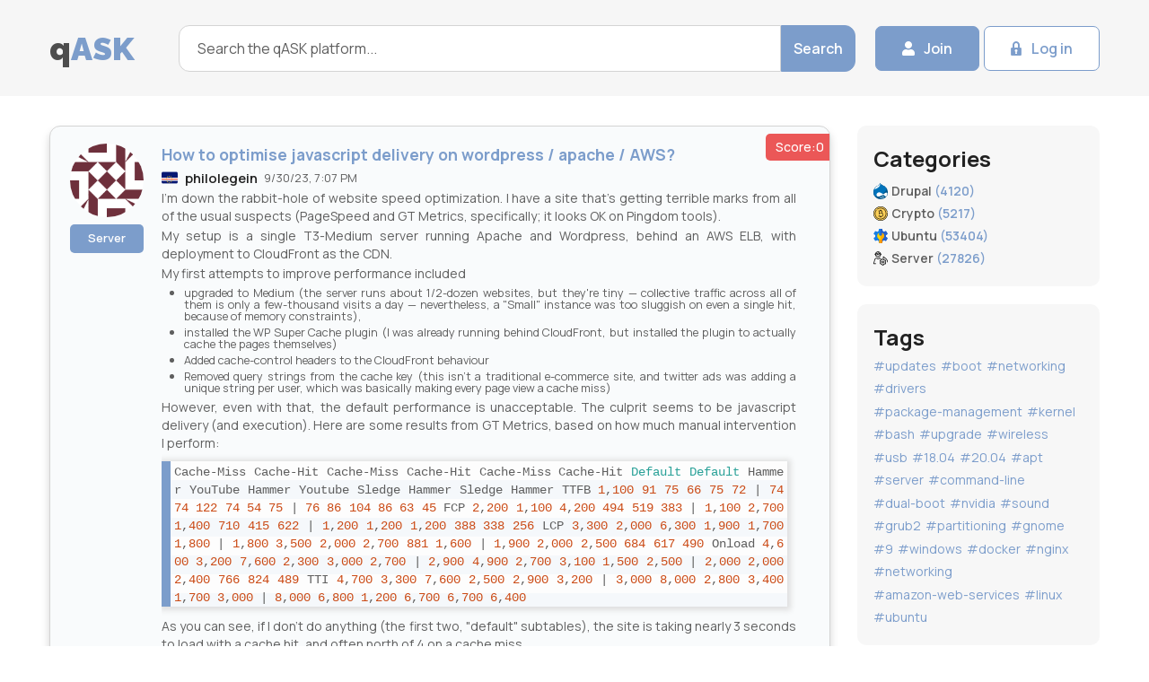

--- FILE ---
content_type: text/html; charset=UTF-8
request_url: https://qask.org/server/2023/09/30/how-to-optimise-javascript-delivery-on-wordpress-apache-aws
body_size: 9059
content:
<!DOCTYPE html>
<html lang="en">
<head>
<title>How to optimise javascript delivery on wordpress / apache / AWS?</title>
	<meta charset="UTF-8">
	<meta name="format-detection" content="telephone=no">
	<meta http-equiv="X-UA-Compatible" content="IE=edge">
	<meta name="viewport" content="width=device-width, initial-scale=1.0">
	<meta name="description" content="I&amp;#039;m down the rabbit-hole of website speed optimization. I have a site that&amp;#039;s getting terrible marks from all of the usual suspects (PageSpeed and GT -">
	<meta name="twitter:card" content="summary_large_image">
	<meta name="twitter:site" content="@qaskorg">
	<meta name="twitter:title" content="How to optimise javascript delivery on wordpress / apache / AWS?">
	<meta name="twitter:description" content="I&amp;#039;m down the rabbit-hole of website speed optimization. I have a site that&amp;#039;s getting terrible marks from all of the usual suspects (PageSpeed and GT -">
	<meta name="twitter:image" content="https://qask.org/img/qask-og2.png">
    <meta property="og:url" content="https://qask.org/server/2023/09/30/how-to-optimise-javascript-delivery-on-wordpress-apache-aws">
	<meta property="og:site_name" content="qask.org"/>
    <meta property="og:locale" content="en_US">
    <meta property="og:title" content="How to optimise javascript delivery on wordpress / apache / AWS?">
    <meta property="og:image" content="https://qask.org/img/qask-og2.png">
	<meta property="og:image:width" content="1280">
	<meta property="og:image:height" content="720">
	<meta property="og:description" content="I&amp;#039;m down the rabbit-hole of website speed optimization. I have a site that&amp;#039;s getting terrible marks from all of the usual suspects (PageSpeed and GT -">
	<link rel="canonical" href="https://qask.org/server/2023/09/30/how-to-optimise-javascript-delivery-on-wordpress-apache-aws">
	<link rel="stylesheet" href="/css/libs/simplebar.min.css">
	<link rel="stylesheet" href="/css/reset.min.css">
	<link rel="stylesheet" href="/css/style.css">
	<link rel="stylesheet" href="/css/my.css">
	<link rel="alternate" hreflang="en" href="https://qask.org/server/2023/09/30/how-to-optimise-javascript-delivery-on-wordpress-apache-aws" />
    <link rel="alternate" hreflang="th" href="https://th.qask.org/server/2023/09/30/วิธีเพิ่มประสิทธิภาพการจัดส่งจาวาสคริปต์บน-wordpress-apache-aws" />
    <link rel="alternate" hreflang="ro" href="https://ro.qask.org/server/2023/09/30/cum-sa-optimizati-livrarea-javascript-pe-wordpress-apache-aws" />
    <link rel="alternate" hreflang="ru" href="https://ru.qask.org/server/2023/09/30/как-оптимизировать-доставку-javascript-на-wordpress-apache-aws" />
    <link rel="alternate" hreflang="vi" href="https://vn.qask.org/server/2023/09/30/lam-cach-nao-de-toi-uu-hoa-viec-phan-phoi-javascript-tren-wordpress-apache-aws" />
    <script src="//cdn.jsdelivr.net/gh/highlightjs/cdn-release@11.6.0/build/highlight.min.js"></script>
<script>hljs.highlightAll();</script>
</head>
<body>
	<div class="wrapper">
		<header class="header">
			<div class="header__container">
				<div class="header__logo logo">
				<a href="/">q</a><span>ASK</span>
				</div>
				<div class="header__search search">
					<form action="/search" class="search__form">
						<input type="text" name="query" class="search__form-input" placeholder="Search the qASK platform..." required="" minlength="1" >
						<button type="submit" class="search__form-btn btn btn-blue">Search</button>
					</form>
				</div>
				<div class="header__actions">
								         <a href="/register" class="header__actions-btn btn btn-blue icon-user">Join</a>
         <a href="/login" class="header__actions-btn btn btn-white icon-lock">Log in</a>
         						</div>
			</div>
		</header>
		<main class="page">
			<div class="page__container page__container_col">
				<div class="page__questions questions" >
					<div class="questions__body" >
						<div class="questions__items">							<div class="questions__item question starter">
								<div class="question__score">
									Score:0
								</div>
								<div class="question__body">
									<div class="question__body-thumb">
								    	<img src="/avatars/server/494645" alt="philolegein avatar">
    																	<a href="/server" class="question__footer-category question__footer-category_main question__footer-category_block"
										data-parent=".question" data-da=".question__body-info, 575.98">Server</a>
									</div>
									<div class="question__body-content">
																			<h1>
										How to optimise javascript delivery on wordpress / apache / AWS?
										</h1>
																			<div class="question__body-info" data-parent=".question"
											data-da=".question__body, 575.98">
											<div class="question__body-country">
																							<img src="/img/flag/cv.svg" alt="cv flag">
																							</div>
											<div class="question__body-nickname">
																							<a href="/user/server/494645">philolegein</a>
																						</div>
											<time datetime="2023-09-30 19:07" class="question__body-time">
												9/30/23, 7:07 PM
											</time>
											<div class="clear_mobile"></div>
										</div>
										<div class="question__body-answer">
											
<p>I'm down the rabbit-hole of website speed optimization. I have a site that's getting terrible marks from all of the usual suspects (PageSpeed and GT Metrics, specifically; it looks OK on Pingdom tools).</p>
<p>My setup is a single T3-Medium server running Apache and Wordpress, behind an AWS ELB, with deployment to CloudFront as the CDN.</p>
<p>My first attempts to improve performance included</p>
<ul>
<li>upgraded to Medium (the server runs about 1/2-dozen websites, but they're tiny — collective traffic across all of them is only a few-thousand visits a day — nevertheless, a "Small" instance was too sluggish on even a single hit, because of memory constraints),</li>
<li>installed the WP Super Cache plugin (I was already running behind CloudFront, but installed the plugin to actually cache the pages themselves)</li>
<li>Added cache-control headers to the CloudFront behaviour</li>
<li>Removed query strings from the cache key (this isn't a traditional e-commerce site, and twitter ads was adding a unique string per user, which was basically making every page view a cache miss)</li>
</ul>
<p>However, even with that, the default performance is unacceptable. The culprit seems to be javascript delivery (and execution). Here are some results from GT Metrics, based on how much manual intervention I perform:</p>
<pre><code>            Cache-Miss                Cache-Hit                 Cache-Miss                 Cache-Hit               Cache-Miss               Cache-Hit
            Default                   Default                   Hammer YouTube             Hammer Youtube          Sledge Hammer            Sledge Hammer
TTFB        1,100     91     75          66     75     72   |      74     74    122           74     54     75  |     76     86    104         86     63     45
FCP         2,200  1,100  4,200         494    519    383   |   1,100  2,700  1,400          710    415    622  |  1,200  1,200  1,200        388    338    256
LCP         3,300  2,000  6,300       1,900  1,700  1,800   |   1,800  3,500  2,000        2,700    881  1,600  |  1,900  2,000  2,500        684    617    490
Onload      4,600  3,200  7,600       2,300  3,000  2,700   |   2,900  4,900  2,700        3,100  1,500  2,500  |  2,000  2,000  2,400        766    824    489
TTI         4,700  3,300  7,600       2,500  2,900  3,200   |   3,000  8,000  2,800        3,400  1,700  3,000  |  8,000  6,800  1,200      6,700  6,700  6,400
</code></pre>
<p>As you can see, if I don't do anything (the first two, "default" subtables), the site is taking nearly 3 seconds to load with a cache hit, and often north of 4 on a cache miss.</p>
<p>This is really the root of the question. <strong>What should I do from here?</strong> I'll describe what I'm now doing, below, but I don't believe what I'm about to describe is standard practice on the Internet, and clearly the Internet isn't, in general, suffering from this kind of performance.</p>
<h2>Applying A Sledge Hammer</h2>
<p>I'm not sure which of those metrics matter most from a user-experience perspective, but I suspect in my case it's LCP and onload (I can imagine for some websites it's TTI, but in my case there's nothing to do above the fold, so the old First CPU Idle metric would have been great, if Lighthouse were still reporting it).</p>
<p>What I'm doing now is what I have in the "Sledge Hammer" section of the table.  I wrote a script that strips out all non-essential javascript src tags, and only puts them back after either 5 seconds or first user interaction. You can see the results. Even on a cache miss, the site is loading in around 2 seconds, and on a cache hit, it's well under 1 second (we can ignore the TTI number, because that's my 5 second delay, and isn't affecting above-the-fold appearance or interactivity).</p>
<p>OK, the site is "working", but really, not only does it seem like one shouldn't need to do this in the abstract, but also there's some javascript I'd really love to have working from the beginning.</p>
<p>Digging in, the problems all seem to be third-party JavaScript (i.e., stuff that isn't / can't be on my CDN). Some of this is just egregious, and I can deal with it internally (e.g., I can tell the marketing people, "Only use HotJar when you really need to, then turn it off — it adds a full second to page-load time"). But some of it is just "Internet standard" — Stripe and Google analytics are each adding ~500ms between load time and run time.</p>
<p>I can continue to fine-tune my sledgehammer, as Tim suggested in the comments, but this still doesn't feel right. There has to be something I'm missing in terms of this set-up and (particularly third-party) JavaScript.</p>


										</div>
									</div>
								</div>
								<div class="question__footer short onquestion">
									<div class="users__stats-body">
										<div class="users__stats-ico ico-comment">
										19										</div>
										<div class="users__stats-ico ico-show">
							0 + 0
										</div>
									</div>
									
			    					<div>
			<a href="/tags/server/performance" class="question__footer-category">performance</a>
						</div>
						<div>
			<a href="/tags/server/web-server" class="question__footer-category">web-server</a>
						</div>
						<div>
			<a href="/tags/server/wordpress" class="question__footer-category">wordpress</a>
						</div>
						<div>
			<a href="/tags/server/amazon-web-services" class="question__footer-category">amazon-web-services</a>
						</div>
					    
						
								</div>
							</div>	
						
							
			
			 							<div class="questions__item question">
								<div class="question__body">
									<div class="question__body-thumb">
								    	<img src="/avatars/server/306795" alt="Tim avatar">
    																</div>
									<div class="question__body-content">
										
										<div class="question__body-info" data-parent=".question"
											data-da=".question__body, 575.98">
											<div class="question__body-country">
																								<img src="/img/flag/gp.svg" alt="gp flag">
																							</div>
											<div class="question__body-nickname">
											 
													<a href="/user/server/306795">Tim</a>
																						</div>
											<time datetime="2023-09-30 08:28" class="question__body-time">
												9/30/23, 8:28 AM
											</time>
										</div>
										<div class="question__body-answer">
									Reading your update, the whole 5 second delay thing is really unusual. You can download js hosted anywhere and put it on your server / CDN if you want to. Suggest you try my idea, as you haven&#039;t given us enough information to really help you out. If you really want help post the URL.
										</div>
									</div>
								</div>
								<div class="question__footer short answer">
									<div class="users__stats-body">
										<div class="users__stats-item _likes">
											0
										</div>

									</div>
									<a href="#" class="question__footer-category question__footer-category_main">Reply</a>
								</div>
							</div>	
							
			    							<div class="questions__item question">
								<div class="question__body">
									<div class="question__body-thumb">
								    	<img src="/avatars/server/494645" alt="philolegein avatar">
    																</div>
									<div class="question__body-content">
										
										<div class="question__body-info" data-parent=".question"
											data-da=".question__body, 575.98">
											<div class="question__body-country">
																								<img src="/img/flag/cv.svg" alt="cv flag">
																							</div>
											<div class="question__body-nickname">
											 
													<a href="/user/server/494645">philolegein</a>
																						</div>
											<time datetime="2023-09-30 09:38" class="question__body-time">
												9/30/23, 9:38 AM
											</time>
										</div>
										<div class="question__body-answer">
									@Tim, I can&#039;t find the post where I got the original idea for the delay, but I think the idea was, &quot;Wait a long time to start loading, but do it sooner if the user scrolls/clicks/etc..&quot;. However, I have taken your suggestion and turned the delay down to 650ms, based on the data I put in the revision. You can see the page in question here: [link](https://www.chrisrichardson.info/lp/prague-b/)
										</div>
									</div>
								</div>
								<div class="question__footer short answer">
									<div class="users__stats-body">
										<div class="users__stats-item _likes">
											0
										</div>

									</div>
									<a href="#" class="question__footer-category question__footer-category_main">Reply</a>
								</div>
							</div>	
							
			    							<div class="questions__item question">
								<div class="question__body">
									<div class="question__body-thumb">
								    	<img src="/avatars/server/306795" alt="Tim avatar">
    																</div>
									<div class="question__body-content">
										
										<div class="question__body-info" data-parent=".question"
											data-da=".question__body, 575.98">
											<div class="question__body-country">
																								<img src="/img/flag/gp.svg" alt="gp flag">
																							</div>
											<div class="question__body-nickname">
											 
													<a href="/user/server/306795">Tim</a>
																						</div>
											<time datetime="2023-09-30 10:00" class="question__body-time">
												9/30/23, 10:00 AM
											</time>
										</div>
										<div class="question__body-answer">
									First load took a few seconds for me in New Zealand, second and later loads were very, very fast so the CDN is working. Web Page Test says it&#039;s fine. https://www.webpagetest.org/result/220531_BiDcPJ_7TB/  . GTMetrix is a bit slow first load https://gtmetrix.com/reports/www.chrisrichardson.info/8JdbxgoE/ but once it&#039;s cached on the CDN node near the testing site it&#039;s super fast https://gtmetrix.com/reports/www.chrisrichardson.info/4jXER8rm/  . So I think first load is your problem. I don&#039;t think this is an infrastructure problem. Variation is likely due to geography. I&#039;d lose the delay entirely
										</div>
									</div>
								</div>
								<div class="question__footer short answer">
									<div class="users__stats-body">
										<div class="users__stats-item _likes">
											0
										</div>

									</div>
									<a href="#" class="question__footer-category question__footer-category_main">Reply</a>
								</div>
							</div>	
							
			    							<div class="questions__item question">
								<div class="question__body">
									<div class="question__body-thumb">
								    	<img src="/avatars/server/306795" alt="Tim avatar">
    																</div>
									<div class="question__body-content">
										
										<div class="question__body-info" data-parent=".question"
											data-da=".question__body, 575.98">
											<div class="question__body-country">
																								<img src="/img/flag/gp.svg" alt="gp flag">
																							</div>
											<div class="question__body-nickname">
											 
													<a href="/user/server/306795">Tim</a>
																						</div>
											<time datetime="2023-09-30 20:02" class="question__body-time">
												9/30/23, 8:02 PM
											</time>
										</div>
										<div class="question__body-answer">
									I would remove the five second JS loading delay and make sure caching headers for the static resources (js / jpg / etc) are set so they can be cached by CloudFront.
										</div>
									</div>
								</div>
								<div class="question__footer short answer">
									<div class="users__stats-body">
										<div class="users__stats-item _likes">
											0
										</div>

									</div>
									<a href="#" class="question__footer-category question__footer-category_main">Reply</a>
								</div>
							</div>	
							
			    				



<div class="questions__item question" style="background-color:gainsboro;">
								<div class="question__body">
									<div class="question__body-thumb">
							
    	<img src="/img/no-avatar.png" alt="">
		
									</div>
									<div class="question__body-content">
										
										<div class="question__body-info" data-parent=".question"
											data-da=".question__body, 575.98">
											<div class="question__body-country">
											
												<img src="/img/flag/th.svg" alt="ธงชาติไทย">
											
											</div>
											<div class="question__body-nickname">
										
													<a href="/user//">Elon Musk</a>
											
											</div>
										
										</div>
										<div class="question__body-answer">
									I sit in a Tesla and translated this thread with Ai:<br><br>
																		<div>
									EN: <a href="//qask.org/server/2023/09/30/how-to-optimise-javascript-delivery-on-wordpress-apache-aws">How to optimise javascript delivery on wordpress / apache / AWS?</a><br>
									</div>
																		<div>
									TH: <a href="//th.qask.org/server/2023/09/30/วิธีเพิ่มประสิทธิภาพการจัดส่งจาวาสคริปต์บน-wordpress-apache-aws">วิธีเพิ่มประสิทธิภาพการจัดส่งจาวาสคริปต์บน wordpress / apache / AWS</a><br>
									</div>
																		<div>
									RO: <a href="//ro.qask.org/server/2023/09/30/cum-sa-optimizati-livrarea-javascript-pe-wordpress-apache-aws">Cum să optimizați livrarea javascript pe wordpress / apache / AWS?</a><br>
									</div>
																		<div>
									RU: <a href="//ru.qask.org/server/2023/09/30/как-оптимизировать-доставку-javascript-на-wordpress-apache-aws">Как оптимизировать доставку javascript на wordpress/apache/AWS?</a><br>
									</div>
																		<div>
									VI: <a href="//vn.qask.org/server/2023/09/30/lam-cach-nao-de-toi-uu-hoa-viec-phan-phoi-javascript-tren-wordpress-apache-aws">Làm cách nào để tối ưu hóa việc phân phối javascript trên wordpress/apache/AWS?</a><br>
									</div>
									 
										</div>
									</div>
								</div>
								<div class="question__footer short answer">
									
								</div>
							</div>		




<div class="questions__item question">
								<div class="question__body">
								
									
											
								<a href="https://mangohost.net/" target="_blank"><img src="https://mangohost.net/img/hosted-by-mangohost.jpg" alt="mangohost"/></a>

										
								</div>
							</div>		



				
</div>
</div>
	 <article class="questions__article">
						<h3 class="questions__article-title title">
							Post an answer
						</h3>
						<div class="questions__article-body">
							<p class="questions__article-text">

							</p>
						</div>
					<form action="" class="form form__answer" method="post" enctype="multipart/form-data">
						<div class="form__column">
							
							<textarea name="message" class="form__column-item form__textarea"
								placeholder="Text..."></textarea>
						</div>
						<div class="form__column">
													<input type="text" class="form__column-item form__input" name="text"
								placeholder="Your name (Nick)">
							<input type="email" class="form__column-item form__input" name="email"
								placeholder="E-mail">
													<button type="submit" class="form__btn btn btn-blue">Post</button>
						</div>
						<div class="form__column">
							<label><input type="checkbox" class="form__column-item form__input" name="checkbox" required> I have read and agree to the <a target="_blank" href="/privacy-policy">Privacy Policy</a> of this site</label>
						</div>
						
					</form>
						<div class="questions__article-body">
							<p class="questions__article-text">
								Most people don’t grasp that asking a lot of questions unlocks learning and improves interpersonal bonding. In Alison’s studies, for example, though people could accurately recall how many questions had been asked in their conversations, they didn’t intuit the link between questions and liking. Across four studies, in which participants were engaged in conversations themselves or read transcripts of others’ conversations, people tended not to realize that question asking would influence—or had influenced—the level of amity between the conversationalists.
							</p>
						</div>
					</article>
				</div>	
<aside class="page__aside aside">

					<div class="aside__item aside__categories">
						<div class="aside__categories-title title">
							Categories
						</div>
						<ul class="aside__categories-list">
														<li class="aside__categories-item">
								<a href="/drupal" class="aside__categories-link svg ico-drupal ">
									<span class="aside__categories-name">
										Drupal 
									</span>
									<span class="aside__categories-quantity">
										(4120)
									</span>
								</a>
							</li> 							<li class="aside__categories-item">
								<a href="/crypto" class="aside__categories-link svg ico-crypto ">
									<span class="aside__categories-name">
										Crypto 
									</span>
									<span class="aside__categories-quantity">
										(5217)
									</span>
								</a>
							</li> 							<li class="aside__categories-item">
								<a href="/ubuntu" class="aside__categories-link svg ico-ubuntu ">
									<span class="aside__categories-name">
										Ubuntu 
									</span>
									<span class="aside__categories-quantity">
										(53404)
									</span>
								</a>
							</li> 							<li class="aside__categories-item">
								<a href="/server" class="aside__categories-link svg ico-server ">
									<span class="aside__categories-name">
										Server 
									</span>
									<span class="aside__categories-quantity">
										(27826)
									</span>
								</a>
							</li> 						</ul>
					</div>
					
					
					
					
					
					
					
					
		
					
					
					
					
					<div class="aside__item aside__tags">
						<div class="aside__tags-title title">
							Tags
						</div>
						<div class="aside__tags-body">
														<a href="/tags/ubuntu/updates" class="aside__tags-item tag">#updates</a>
														<a href="/tags/ubuntu/boot" class="aside__tags-item tag">#boot</a>
														<a href="/tags/ubuntu/networking" class="aside__tags-item tag">#networking</a>
														<a href="/tags/ubuntu/drivers" class="aside__tags-item tag">#drivers</a>
														<a href="/tags/ubuntu/package-management" class="aside__tags-item tag">#package-management</a>
														<a href="/tags/ubuntu/kernel" class="aside__tags-item tag">#kernel</a>
														<a href="/tags/ubuntu/bash" class="aside__tags-item tag">#bash</a>
														<a href="/tags/ubuntu/upgrade" class="aside__tags-item tag">#upgrade</a>
														<a href="/tags/ubuntu/wireless" class="aside__tags-item tag">#wireless</a>
														<a href="/tags/ubuntu/usb" class="aside__tags-item tag">#usb</a>
														<a href="/tags/ubuntu/18-04" class="aside__tags-item tag">#18.04</a>
														<a href="/tags/ubuntu/20-04" class="aside__tags-item tag">#20.04</a>
														<a href="/tags/ubuntu/apt" class="aside__tags-item tag">#apt</a>
														<a href="/tags/ubuntu/server" class="aside__tags-item tag">#server</a>
														<a href="/tags/ubuntu/command-line" class="aside__tags-item tag">#command-line</a>
														<a href="/tags/ubuntu/dual-boot" class="aside__tags-item tag">#dual-boot</a>
														<a href="/tags/ubuntu/nvidia" class="aside__tags-item tag">#nvidia</a>
														<a href="/tags/ubuntu/sound" class="aside__tags-item tag">#sound</a>
														<a href="/tags/ubuntu/grub2" class="aside__tags-item tag">#grub2</a>
														<a href="/tags/ubuntu/partitioning" class="aside__tags-item tag">#partitioning</a>
														<a href="/tags/ubuntu/gnome" class="aside__tags-item tag">#gnome</a>
														<a href="/tags/drupal/9" class="aside__tags-item tag">#9</a>
														<a href="/tags/server/windows" class="aside__tags-item tag">#windows</a>
														<a href="/tags/server/docker" class="aside__tags-item tag">#docker</a>
														<a href="/tags/server/nginx" class="aside__tags-item tag">#nginx</a>
														<a href="/tags/server/networking" class="aside__tags-item tag">#networking</a>
														<a href="/tags/server/amazon-web-services" class="aside__tags-item tag">#amazon-web-services</a>
														<a href="/tags/server/linux" class="aside__tags-item tag">#linux</a>
														<a href="/tags/server/ubuntu" class="aside__tags-item tag">#ubuntu</a>
													</div>

					</div>
					<form action="#" class="aside__item aside__form form">
						<div class="form__title title">
							Ask Question
						</div>
						<div class="form__subtitle">
							And get up!
						</div>
						<div class="form__column">
							<div class="form__column-item select">
								<select>
									<option value="caption">Select Category</option>
																		<option value="Drupal">Drupal</option>
																		<option value="Crypto">Crypto</option>
																		<option value="Ubuntu">Ubuntu</option>
																		<option value="Server">Server</option>
																	</select>
							</div>
							<textarea name="message" class="form__column-item form__textarea"
								placeholder="Text..."></textarea>
							<input type="email" class="form__column-item form__input" name="email"
								placeholder="E-mail address*">
						</div>
						<button type="submit" class="form__btn btn btn-blue btn-mw">Ask</button>
					</form>
<!--					<div class="aside__item aside__banner">
						<img src="/img/banner.png" alt="banner">
					</div>
					
					-->
	<div class="aside__item aside__lastest">
						<div class="aside__lastest-title title">
							Latest answers
						</div>
						<ul class="aside__lastest-list">
													<li class="aside__lastest-item">
								<p class="aside__lastest-answer">
									
								<img src="/img/flag/in.svg" alt="in flag"> <span>gatorback</span> got an answer for 	
								</p>
								<a href="/ubuntu/2024/09/03/diagnosing-troubleshooting-smb-mount" class="aside__lastest-question">
									Diagnosing / Troubleshooting SMB mount
								</a>
								<time datetime="2024-09-03 02:23" class="aside__lastest-time">
									9/3/24, 2:23 AM
								</time>
							</li>
													<li class="aside__lastest-item">
								<p class="aside__lastest-answer">
									
								<img src="/img/flag/in.svg" alt="in flag"> <span>gatorback</span> got an answer for 	
								</p>
								<a href="/ubuntu/2024/09/02/what-is-the-terminlogy-for-moving-snapping-windows" class="aside__lastest-question">
									What is the terminlogy for moving (&quot;snapping&quot;) windows?
								</a>
								<time datetime="2024-09-03 01:01" class="aside__lastest-time">
									9/3/24, 1:01 AM
								</time>
							</li>
													<li class="aside__lastest-item">
								<p class="aside__lastest-answer">
									
								<img src="/img/flag/cn.svg" alt="cn flag"> <span>Lucianbuntu</span> got an answer for 	
								</p>
								<a href="/ubuntu/2023/01/22/lenovo-ideapad-3-battery-charging-limit-for-beginners" class="aside__lastest-question">
									Lenovo Ideapad 3 battery charging limit (for beginners)
								</a>
								<time datetime="2024-09-02 17:32" class="aside__lastest-time">
									9/2/24, 5:32 PM
								</time>
							</li>
													<li class="aside__lastest-item">
								<p class="aside__lastest-answer">
									
								<img src="/img/flag/za.svg" alt="za flag"> <span>Ermia Keighobadi</span> got an answer for 	
								</p>
								<a href="/ubuntu/2024/09/01/how-to-increase-the-speed-of-mouse-keys" class="aside__lastest-question">
									How to increase the speed of mouse keys?
								</a>
								<time datetime="2024-09-02 15:47" class="aside__lastest-time">
									9/2/24, 3:47 PM
								</time>
							</li>
													<li class="aside__lastest-item">
								<p class="aside__lastest-answer">
									
								<img src="/img/flag/br.svg" alt="br flag"> <span>Sébastien</span> got an answer for 	
								</p>
								<a href="/server/2024/09/01/what-is-the-setup-webflow-or-wordpress-use-to-host-other-people-content-under-their-own-domain" class="aside__lastest-question">
									What is the setup webflow or wordpress use to host other people content under their own domain?
								</a>
								<time datetime="2024-09-02 15:22" class="aside__lastest-time">
									9/2/24, 3:22 PM
								</time>
							</li>
													<li class="aside__lastest-item">
								<p class="aside__lastest-answer">
									
								<img src="/img/flag/in.svg" alt="in flag"> <span>Maarten Bodewes</span> got an answer for 	
								</p>
								<a href="/crypto/2024/09/01/why-does-ecies-use-key-encapsulation-does-it" class="aside__lastest-question">
									Why does ECIES use &quot;Key Encapsulation&quot;? Does it?
								</a>
								<time datetime="2024-09-02 13:23" class="aside__lastest-time">
									9/2/24, 1:23 PM
								</time>
							</li>
													<li class="aside__lastest-item">
								<p class="aside__lastest-answer">
									
								<img src="/img/flag/cn.svg" alt="cn flag"> <span>Sun Bear</span> got an answer for 	
								</p>
								<a href="/ubuntu/2024/09/02/software-update-programs---which-to-keep-and-which-to-remove" class="aside__lastest-question">
									Software update programs - which to keep and which to remove?
								</a>
								<time datetime="2024-09-02 12:12" class="aside__lastest-time">
									9/2/24, 12:12 PM
								</time>
							</li>
												</ul>
					</div>


</aside>

					</div>
		</main>
		<footer class="footer">
			<div class="footer__container">
				<div class="footer__column">
					<div class="footer__logo logo">
						q<span>ASK</span>
					</div>
					<ul class="footer__list">
						<li class="footer__list-item">
							<a href="#" class="footer__list-link">
								Ask question
							</a>
						</li>
						<li class="footer__list-item">
							<a href="#" class="footer__list-link">
								Help
							</a>
						</li>
					</ul>
				</div>
				<div class="footer__column">
					<div class="footer__column-title">
						Categories
					</div>
					<ul class="footer__list">
											<li class="footer__list-item"><a href="/drupal" class="footer__list-link">Drupal (4120)</a></li>
											<li class="footer__list-item"><a href="/crypto" class="footer__list-link">Crypto (5217)</a></li>
											<li class="footer__list-item"><a href="/ubuntu" class="footer__list-link">Ubuntu (53404)</a></li>
											<li class="footer__list-item"><a href="/server" class="footer__list-link">Server (27826)</a></li>
										</ul>
				</div>
				<div class="footer__column">
					<div class="footer__column-title">
						Info
					</div>
					<ul class="footer__list">
						<li class="footer__list-item"><a href="/privacy-policy" class="footer__list-link">Privacy Policy</a></li>
						<li class="footer__list-item"><a href="#" class="footer__list-link">Purpose of the site</a></li>
						<li class="footer__list-item"><a href="#" class="footer__list-link">Contact Us</a></li>
						<li class="footer__list-item"><a href="/about" class="footer__list-link">About Us</a></li>
					</ul>
				</div>
				<div class="footer__column">
					<div class="footer__column-title">
						Contacts
					</div>
					<ul class="footer__socials">
						<li class="footer__socials-item">
							<a target="_blank" href="https://www.facebook.com/qask.org" class="footer__socials-link icon-facebook"></a>
						</li>
						<li class="footer__socials-item">
							<a href="" class="footer__socials-link icon-twitter"></a>
						</li>
						<li class="footer__socials-item">
							<a href="" class="footer__socials-link icon-google"></a>
						</li>
						<li class="footer__socials-item">
							<a href="" class="footer__socials-link icon-linkedin"></a>
						</li>
					</ul>
					<div class="footer__copy">
						2023 &copy; qASK.org
					</div>
				</div>
			</div>
		</footer>
	</div>
	<script src="/js/libs/simplebar.min.js"></script>
	<script src="/js/app.js"></script>
<script>
  var _paq = window._paq = window._paq || [];
  _paq.push(['trackPageView']);
  _paq.push(['enableLinkTracking']);
  (function() {
    var u="https://mt.mangohost.net/";
    _paq.push(['setTrackerUrl', u+'matomo.php']);
    _paq.push(['setSiteId', '4']);
    var d=document, g=d.createElement('script'), s=d.getElementsByTagName('script')[0];
    g.async=true; g.src=u+'matomo.js'; s.parentNode.insertBefore(g,s);
  })();
</script>
</body>
</html>


--- FILE ---
content_type: text/css
request_url: https://qask.org/css/style.css
body_size: 38216
content:
@import url(https://fonts.googleapis.com/css?family=Manrope:regular,500,600,700&display=swap);

@import url(https://fonts.googleapis.com/css?family=Raleway:900&display=swap);

@font-face {
  font-family: icons;
  font-display: swap;
  src: url("../fonts/icons.woff") format("woff"), url("../fonts/icons.woff2#icons") format("woff2");
  font-weight: 400;
  font-style: normal;
}

@font-face {
  font-family: "icons";
  font-display: swap;
  src: url("../fonts/icons.woff") format("woff"), url("../fonts/icons.woff2#icons") format("woff2");
  font-weight: normal;
  font-style: normal;
}

@font-face {
  font-family: ico;
  font-display: swap;
  src: url("../fonts/ico.woff") format("woff"), url("../fonts/ico.svg") format("svg");
  font-weight: 400;
  font-style: normal;
}

@font-face {
  font-family: "ico";
  font-display: swap;
  src: url("../fonts/ico.woff") format("woff"), url("../fonts/ico.svg#ico") format("svg");
  font-weight: normal;
  font-style: normal;
}

.users__stats-item::before,
.select__selected::before,
[class^=icon-]:before,
[class*=" icon-"]:before {
  font-family: "icons";
  font-style: normal;
  font-weight: normal;
  font-variant: normal;
  text-transform: none;
  line-height: 1;
  -webkit-font-smoothing: antialiased;
  -moz-osx-font-smoothing: grayscale;
}

[class^=ico-]:before,
[class*=" ico-"]:before {
  font-family: "ico";
  font-style: normal;
  font-weight: normal;
  font-variant: normal;
  text-transform: none;
  line-height: 1;
  -webkit-font-smoothing: antialiased;
  -moz-osx-font-smoothing: grayscale;
}

[class^=icon-]:before,
[class*=" icon-"]:before,
[class^=ico-]:before,
[class*=" ico-"]:before {
  display: block;
}

.icon-like:before,
.users__stats-item:before {
  content: "\e907";
}

.icon-lock:before {
  content: "\e908";
}

.ico-comment:before {
  content: "\e990";
}

.ico-show:before {
  content: "\e991";
}


.ico-tech:before {
  content: "\e910";
}

.icon-user:before {
  content: "\e909";
}

.icon-arrow:before,
.select__selected:before {
  content: "\e900";
}

.icon-lv:before {
  content: "\e901";
}

.icon-slack:before {
  content: "\e902";
}

.icon-facebook:before {
  content: "\e903";
}

.icon-twitter:before {
  content: "\e904";
}

.icon-google:before {
  content: "\e905";
}

.icon-linkedin:before {
  content: "\e906";
}


body {
  font-family: "Manrope", sans-serif;
  color: #5f5f5f;
}

body.lock {
  overflow: hidden;
}

pre, code  {white-space: normal; word-break: break-all; max-width:100%; margin-top: 0.1428571429em;  font-size: 0.875rem;  line-height: 1.4285714286;}

.wrapper {
  position: relative;
  width: 100%;
  min-height: 100%;
  display: -webkit-box;
  display: -ms-flexbox;
  display: flex;
  -webkit-box-orient: vertical;
  -webkit-box-direction: normal;
  -ms-flex-direction: column;
  flex-direction: column;
}

[class*=__container] {
  max-width: 1170px;
  margin: 0 auto;
  padding-left: 0.9375rem;
  padding-right: 0.9375rem;
  -webkit-box-sizing: content-box;
  box-sizing: content-box;
}

.select {
  -webkit-transition: all 0.3s ease 0s;
  -o-transition: all 0.3s ease 0s;
  transition: all 0.3s ease 0s;
  position: relative;
  font-size: 0.9375rem;
  line-height: 1.6;
}

.select select {
  display: none;
}

.select__selected {
  display: -webkit-box;
  display: -ms-flexbox;
  display: flex;
  -webkit-box-pack: justify;
  -ms-flex-pack: justify;
  justify-content: space-between;
  -webkit-box-align: center;
  -ms-flex-align: center;
  align-items: center;
  cursor: pointer;
  width: 100%;
  background: #ffffff;
  border: 1px solid #d5d5d5;
  border-radius: 7px;
  padding: 0.8em 1.0666666667em;
}

.select__selected::before {
  -webkit-transition: -webkit-transform 0.3s ease 0s;
  transition: -webkit-transform 0.3s ease 0s;
  -o-transition: transform 0.3s ease 0s;
  transition: transform 0.3s ease 0s;
  transition: transform 0.3s ease 0s, -webkit-transform 0.3s ease 0s;
  -webkit-box-ordinal-group: 2;
  -ms-flex-order: 1;
  order: 1;
}

.select__selected._open::before {
  -webkit-transform: rotate(-180deg);
  -ms-transform: rotate(-180deg);
  transform: rotate(-180deg);
}

.select__items {
  position: absolute;
  left: 0;
  top: calc(100% + 2px);
  width: 100%;
  z-index: 1;
  background: #ffffff;
  border: 1px solid #d5d5d5;
  border-radius: 7px;
  max-height: 8.75rem;
  -webkit-transition: all 0.3s ease 0s;
  -o-transition: all 0.3s ease 0s;
  transition: all 0.3s ease 0s;
  opacity: 1;
  visibility: 0;
}

.select__items._hide {
  opacity: 0;
  visibility: hidden;
}

.select__option {
  padding: 0.3333333333em;
  cursor: pointer;
  border-radius: 7px;
}

.select__option._selected {
  background: #7c9dcb;
  color: #fff;
}

.search {
  -webkit-box-flex: 1;
  -ms-flex: 1 1 100%;
  flex: 1 1 100%;
  -webkit-box-ordinal-group: 2;
  -ms-flex-order: 1;
  order: 1;
  margin: 0.5625em 0em 0em 0em;
}

.search__form {
  width: 100%;
  display: -webkit-box;
  display: -ms-flexbox;
  display: flex;
  border-radius: 12px;
}

.search__form-input {
  width: 100%;
  -webkit-transition: all 0.3s ease 0s;
  -o-transition: all 0.3s ease 0s;
  transition: all 0.3s ease 0s;
  border: 1px solid #d4d4d4;
  border-collapse: collapse;
  background: #fff;
  border-radius: 12px 0 0 12px;
  line-height: 1.5;
  padding: 0.8125em;
  color: #5f5f5f;
  caret-color: #7c9dcb;
}

.search__form-input::-webkit-input-placeholder {
  color: currentColor;
  font-size: inherit;
  font-weight: inherit;
}

.search__form-input:-moz-placeholder {
  color: currentColor;
  font-size: inherit;
  font-weight: inherit;
}

.search__form-input::-moz-placeholder {
  color: currentColor;
  font-size: inherit;
  font-weight: inherit;
}

.search__form-input:-ms-input-placeholder {
  color: currentColor;
  font-size: inherit;
  font-weight: inherit;
}

.search__form-input:focus {
  border: 1px solid #7c9dcb;
}

.search__form-btn.btn {
  border: 1px solid #d4d4d4;
  border-radius: 0 12px 12px 0;
  padding-left: 0.8125em;
  padding-right: 0.8125em;
}

.navigation__list {
  display: -webkit-box;
  display: -ms-flexbox;
  display: flex;
  -ms-flex-wrap: wrap;
  flex-wrap: wrap;
}

.navigation__list-item {
  margin-top: 0.3125em;
  color: #8b8b8b;
  line-height: 1.5;
  margin-top: 1.0625em;
}

.navigation__list-item:not(:last-child) {
  margin-right: 0.3125em;
  display: -webkit-box;
  display: -ms-flexbox;
  display: flex;
  -webkit-box-orient: horizontal;
  -webkit-box-direction: reverse;
  -ms-flex-direction: row-reverse;
  flex-direction: row-reverse;
  -webkit-box-align: center;
  -ms-flex-align: center;
  align-items: center;
}

.navigation__list-item:not(:last-child)::before {
  content: "/";
  margin-left: 0.3125em;
}

.navigation__list-link:not(.active) {
  -webkit-transition: color 0.3s ease 0s;
  -o-transition: color 0.3s ease 0s;
  transition: color 0.3s ease 0s;
}

.pagination {
  display: -webkit-box;
  display: -ms-flexbox;
  display: flex;
  -webkit-box-pack: center;
  -ms-flex-pack: center;
  justify-content: center;
  -webkit-box-align: center;
  -ms-flex-align: center;
  align-items: center;
}

.pagination__link {
  display: inline-block;
  font-size: 0.9375rem;
  line-height: 1.5333333333;
  color: #212121;
  padding: 0 0.6em;
}

.pagination__link.active {
  font-weight: 700;
  color: #7c9dcb;
}

.pagination__link-left {
  margin-right: 0.9375em;
}

.pagination__link-left ::before {
  -webkit-transform: rotate(90deg);
  -ms-transform: rotate(90deg);
  transform: rotate(90deg);
}

.pagination__link-right {
  margin-left: 0.9375em;
}

.pagination__link-right ::before {
  -webkit-transform: rotate(-90deg);
  -ms-transform: rotate(-90deg);
  transform: rotate(-90deg);
}

.title {
  font-size: 1.5rem;
  font-weight: 700;
  line-height: 1.3333333333;
  color: #212121;
}

.logo {
  font: 900 1.875rem/1.2777777778 Raleway;
}

.logo span {
  color: #7c9dcb;
}

.score {
  display: inline-block;
  text-align: center;
  background: #eb5757;
  border-radius: 5px;
  color: #fff;
  font-size: 0.875rem;
  font-weight: 500;
  line-height: 1.4285714286;
  padding: 0.3571428571em 0.4285714286em 0.3571428571em 0.7857142857em;
}

::-webkit-scrollbar {
  width: 8px;
}

::-webkit-scrollbar-track {
  background: #fff;
}

::-webkit-scrollbar-thumb {
  background: #7c9dcb;
  border-radius: 4px;
}

.hidden {
  position: absolute;
  clip: rect(0 0 0 0);
  width: 1px;
  height: 1px;
  margin: -1px;
}

.form__subtitle {
  color: #212121;
  font-size: 0.9375rem;
  font-weight: 400;
  line-height: 1.6;
}

.form__answer {
	margin-top: 30px;
	margin-bottom: 30px;
}

.form__column {
  margin-top: 0.75em;
}

.form__column-item:not(:last-child) {
  margin-bottom: 0.625em;
}

.form__textarea {
  resize: none;
  overflow: auto;
  width: 100%;
  -webkit-transition: all 0.3s ease 0s;
  -o-transition: all 0.3s ease 0s;
  transition: all 0.3s ease 0s;
  caret-color: #7c9dcb;
  border: 1px solid #d4d4d4;
  background: #ffffff;
  border-radius: 7px;
  padding: 0.8em 1.0666666667em;
  font-size: 0.9375rem;
  line-height: 1.6;
  height: 9.125rem;
}

.form__textarea:focus {
  border: 1px solid #7c9dcb;
}

.form__answer textarea {
	height: 15.125rem;
}

.form__btn {
  margin-top: 0.625em;
}

.form__input {
  -o-text-overflow: ellipsis;
  text-overflow: ellipsis;
  width: 100%;
  -webkit-transition: all 0.3s ease 0s;
  -o-transition: all 0.3s ease 0s;
  transition: all 0.3s ease 0s;
  caret-color: #7c9dcb;
  border: 1px solid #d4d4d4;
  background: #ffffff;
  border-radius: 7px;
  padding: 0.8em 1.0666666667em;
  font-size: 0.9375rem;
  line-height: 1.6;
}

.form__input::-webkit-input-placeholder {
 
  font-size: inherit;
  font-weight: inherit;
}

.form__input:-moz-placeholder {
  
  font-size: inherit;
  font-weight: inherit;
}

.form__input::-moz-placeholder {
  
  font-size: inherit;
  font-weight: inherit;
}

.form__input:-ms-input-placeholder {
  color: currentColor;
  font-size: inherit;
  font-weight: inherit;
}

.form__input:focus {
  border: 1px solid #7c9dcb;
}

	.form__answer .form__column {
    display: flex;
    justify-content: space-between;
    flex-wrap: wrap;
	}



.form__answer input[type=checkbox], .form__answer input[type=radio] {width: auto; margin-right: 4px;}

.form__answer input, .form__answer button {
	margin-left: 10px;
}

.form__answer input[type=text], .form__answer input[type=email], .form__answer button {
	margin-bottom: 0.625em;
	width: 100%;
	margin-left: 0;
}

.form__answer input:first-child {
	margin-left: 0;
}

.form__answer .form__column {
	display: flex;
	justify-content: space-between;
}

.form__answer .form__btn {
	margin-top: 0;
}

.btn {
  display: -webkit-inline-box;
  display: -ms-inline-flexbox;
  display: inline-flex;
  -webkit-box-pack: center;
  -ms-flex-pack: center;
  justify-content: center;
  -webkit-box-align: center;
  -ms-flex-align: center;
  align-items: center;
  -webkit-transition: all 0.3s ease 0s;
  -o-transition: all 0.3s ease 0s;
  transition: all 0.3s ease 0s;
  -webkit-user-select: none;
  -moz-user-select: none;
  -ms-user-select: none;
  user-select: none;
  white-space: nowrap;
  padding: 0.75em 1.8125em;
  border-radius: 7px;
  font-weight: 600;
  line-height: 1.5;
}

.btn.btn-blue {
  border: 1px solid #7c9dcb;
  background: #7c9dcb;
  color: #fff;
}

.btn.btn-white {
  border: 1px solid #7c9dcb;
  background: #fff;
  color: #7c9dcb;
}

.btn:active {
  -webkit-transform: scale(0.975);
  -ms-transform: scale(0.975);
  transform: scale(0.975);
}

.btn:disabled {
  border: 1px solid #8c8c8c;
  background: #8c8c8c;
  cursor: default;
}

.btn.btn-mw {
  width: 100%;
  padding-left: 0em;
  padding-right: 0em;
}

.header {
  background: #f6f6f6;
  padding: 0.75em 0em 0.8125em 0em;
}

.header__container {
  display: -webkit-box;
  display: -ms-flexbox;
  display: flex;
  -webkit-box-align: center;
  -ms-flex-align: center;
  align-items: center;
  -ms-flex-wrap: wrap;
  flex-wrap: wrap;
}

.header__logo {
  color: #4d4d4d;
  margin-right: auto;
}

.header__actions {
  display: -webkit-box;
  display: -ms-flexbox;
  display: flex;
}

.header__actions-btn::before {
  display: none;
}

.footer {
  padding: 1.6875em 0em 2.625em 0em;
  background: #333333;
  color: #fff;
}

.footer__container {
  display: -webkit-box;
  display: -ms-flexbox;
  display: flex;
  -webkit-box-orient: vertical;
  -webkit-box-direction: normal;
  -ms-flex-direction: column;
  flex-direction: column;
  -webkit-box-align: center;
  -ms-flex-align: center;
  align-items: center;
  text-align: center;
}

.footer__column {
  display: -webkit-box;
  display: -ms-flexbox;
  display: flex;
  -webkit-box-orient: vertical;
  -webkit-box-direction: normal;
  -ms-flex-direction: column;
  flex-direction: column;
}

.footer__column:not(:last-child) {
  margin: 0em 0em 1.25em 0rem;
}

.footer__list {
  margin-top: 1.6666666667em;
  font-size: 0.9375rem;
  line-height: 1.3333333333;
}

.footer__list-item:not(:last-child) {
  margin-bottom: 0.6666666667em;
}

.footer__list-link {
  -webkit-transition: color 0.3s ease 0s;
  -o-transition: color 0.3s ease 0s;
  transition: color 0.3s ease 0s;
}

.footer__column-title {
  padding-top: 0.5882352941em;
  font-size: 1.0625rem;
  font-weight: 700;
  line-height: 1.7647058824;
}

.footer__socials {
  margin-top: 1.5625em;
  margin-bottom: 0.8125em;
  display: -webkit-box;
  display: -ms-flexbox;
  display: flex;
}

.footer__socials-item:not(:last-child) {
  margin-right: 0.375em;
}

.footer__socials-link {
  width: 2.25rem;
  height: 2.25rem;
  display: -webkit-box;
  display: -ms-flexbox;
  display: flex;
  -webkit-box-pack: center;
  -ms-flex-pack: center;
  justify-content: center;
  -webkit-box-align: center;
  -ms-flex-align: center;
  align-items: center;
  background: rgba(14, 14, 14, 0.4);
  color: #fff;
  border-radius: 50%;
  -webkit-transition: all 0.3s ease 0s;
  -o-transition: all 0.3s ease 0s;
  transition: all 0.3s ease 0s;
}

.footer__socials-link::before {
  font-size: 0.875rem;
}

.footer__copy {
  margin-top: auto;
}

.page {
  padding: 2.0625em 0em 3.625em 0em;
  -webkit-box-flex: 1;
  -ms-flex: 1 1 auto;
  flex: 1 1 auto;
}

.page__container {
  display: -ms-grid;
  display: grid;
  gap: 1.5rem;
}

.page__content {
  -webkit-box-ordinal-group: 0;
  -ms-flex-order: -1;
  order: -1;
}

.aside__item:not(:last-child) {
  margin-bottom: 1.25em;
}

.aside__form {
  background: #f7f7f7;
  border-radius: 10px;
  padding: 1.3125em 1.125em;
}

.aside__banner {
  height: 210px;
}

.aside__banner img {
  width: 100%;
  height: 100%;
  -o-object-fit: cover;
  object-fit: cover;
  border-radius: 10px;
}

.aside__lastest {
  background: #f7f7f7;
  border-radius: 10px;
  padding: 1.3125em 1.125em 0.9375em;
}

.aside__lastest-list {
  margin-top: 0.5em;
}

.aside__lastest-item {
  display: -webkit-box;
  display: -ms-flexbox;
  display: flex;
  -webkit-box-orient: vertical;
  -webkit-box-direction: normal;
  -ms-flex-direction: column;
  flex-direction: column;
}

.aside__lastest-item:not(:last-child) {
  margin-bottom: 0.5em;
  padding-bottom: 0.6875em;
  border-bottom: 1px solid #dcdcdc;
}

.aside__lastest-answer {
  font-size: 0.875rem;
  line-height: 1.4285714286;
}

.aside__lastest-question {
  margin-top: 0.2em;
  font-size: 0.9375rem;
  font-weight: 700;
  line-height: 1.3333333333;
  color: #7c9dcb;
  -webkit-transition: color 0.3s ease 0s;
  -o-transition: color 0.3s ease 0s;
  transition: color 0.3s ease 0s;
}

.aside__lastest-time {
  margin-top: 0.5em;
  font-size: 0.75rem;
  line-height: 1.6666666667;
}

.aside__categories {
  background: #f7f7f7;
  border-radius: 10px;
  padding: 1.3125em 1.125em;
}

.aside__categories-list {
  margin-top: 0.625em;
}

.aside__categories-item {
  display: -webkit-box;
  display: -ms-flexbox;
  display: flex;
  -webkit-box-align: center;
  -ms-flex-align: center;
  align-items: center;
  font-size: 0.875rem;
  font-weight: 600;
  line-height: 1.4285714286;
}

.aside__categories-item._green::before {
  color: #219653;
}

.aside__categories-item._blue::before {
  color: #487fd1;
}

.aside__categories-item._yellow::before {
  color: #fbcf32;
}

.aside__categories-item::before {
  margin-right: 0.3571428571em;
}

.aside__categories-item:not(:last-child) {
  margin-bottom: 0.3571428571em;
}

.aside__categories-link {
  -webkit-transition: color 0.3s ease 0s;
  -o-transition: color 0.3s ease 0s;
  transition: color 0.3s ease 0s;
}

.aside__categories-link.svg {padding-left: 20px;}
.aside__categories-link.svg.ico-ubuntu {background: url(../img/ubuntu-svgrepo-com.svg) no-repeat left center; background-size: 16px;}
.aside__categories-link.svg.ico-crypto {background: url(../img/crypto-svgrepo-com.svg) no-repeat left center; background-size: 16px;}
.aside__categories-link.svg.ico-drupal {background: url(../img/drupal-svgrepo-com.svg) no-repeat left center; background-size: 16px;}
.aside__categories-link.svg.ico-server {background: url(../img/server-svgrepo-com.svg) no-repeat left center; background-size: 16px;}

aside svg {max-width: 16px; margin-top: 1px; margin-left: -20px; position: absolute;}

.aside__categories-quantity {
  color: #7c9dcb;
}

.aside__tags {
  background: #f7f7f7;
  border-radius: 10px;
  padding: 1.3125em 1.125em;
}

.aside__tags-body {
  display: -webkit-box;
  display: -ms-flexbox;
  display: flex;
  -webkit-box-align: end;
  -ms-flex-align: end;
  align-items: flex-end;
  -ms-flex-wrap: wrap;
  flex-wrap: wrap;
  font-size: 0.875rem;
  line-height: 1.4285714286;
  color: #7c9dcb;
}

.tag {
  margin-top: 0.3928571429em;
  display: inline-block;
  -webkit-transition: color 0.3s ease 0s;
  -o-transition: color 0.3s ease 0s;
  transition: color 0.3s ease 0s;
}

.tag:not(:last-child) {
  margin-right: 0.3571428571em;
}

.tag_big {
  font-size: 1.125rem;
  line-height: 1.1111111111;
}

.questions__article-body {
  margin-top: 0.6666666667em;
  font-size: 0.9375rem;
  line-height: 1.5333333333;
}

.questions__article-text:not(:last-child) {
  margin-bottom: 0.3333333333em;
}

.questions__pagination {
  margin-top: 1.625em;
}

.question {
  position: relative;
  background: #ffffff;
  border: 1px solid #d4d4d4;
  border-radius: 12px;
  padding: 1em 0.9375em 1.1875em;
}

.question:not(:last-child) {
  margin-bottom: 0.625em;
}

.question__shadow {
	
}


.question__body {
  display: -webkit-box;
  display: -ms-flexbox;
  display: flex;
  -ms-flex-wrap: wrap;
  flex-wrap: wrap;
  -webkit-box-align: center;
  -ms-flex-align: center;
  align-items: center;
}

.question__body-thumb {
  -webkit-box-flex: 0;
  -ms-flex: 0 0 5.75rem;
  flex: 0 0 5.75rem;
  height: 5.75rem;
  margin-right: 1em;
  -webkit-box-ordinal-group: 2;
  -ms-flex-order: 1;
  order: 1;
}

.question__body-thumb img {
  width: 100%;
  height: 100%;
  border-radius: 50%;
  -o-object-fit: cover;
  object-fit: cover;
}

.question__body-content {
  -webkit-box-ordinal-group: 4;
  -ms-flex-order: 3;
  order: 3;
  overflow-x: auto;
}

.question__body-content p {
 max-width:100%; margin-top: 0.1428571429em;  font-size: 0.875rem;  line-height: 1.4285714286;
}

.question__body-title {
  display: inline-block;
  font-size: 0.9375rem;
  font-weight: 700;
  line-height: 1.3333333333;
  color: #7c9dcb;
  -webkit-transition: color 0.3s ease 0s;
  -o-transition: color 0.3s ease 0s;
  transition: color 0.3s ease 0s;
  margin: 1.0666666667em 0em 0.7333333333em 0em;
}

.question__body-info {
  -webkit-box-flex: 0;
  -ms-flex: 0 1 calc(100% - 6.75rem);
  flex: 0 1 calc(100% - 6.75rem);
  display: -webkit-box;
  display: -ms-flexbox;
  display: flex;
  -webkit-box-align: start;
  -ms-flex-align: start;
  align-items: flex-start;
  -ms-flex-wrap: wrap;
  flex-wrap: wrap;
  -webkit-box-ordinal-group: 3;
  -ms-flex-order: 2;
  order: 2;
}

.question__body-country {
  margin-top: 0.25em;
  -webkit-box-flex: 0;
  -ms-flex: 0 0 1.125rem;
  flex: 0 0 1.125rem;
}

.question__body-country img {
  width: 100%;
  height: 100%;
  -o-object-fit: cover;
  object-fit: cover;
}

.question__body-nickname {
  margin-top: 0.25em;
  font-size: 0.9375rem;
  font-weight: 600;
  line-height: 1.4;
  margin-left: 0.8em;
  color: #212121;
}

.question__body-time {
  margin-top: 0.25em;
  margin-left: 0.5384615385em;
  font-size: 0.8125rem;
  line-height: 1.6153846154;
}

.question__body-answer {
  margin-top: 0.1428571429em;
  font-size: 0.875rem;
  line-height: 1.4285714286;
  text-align: justify;
}

.question__body-answer p {max-width:100%; margin-top: 0.1428571429em;  font-size: 0.875rem;  line-height: 1.4285714286;}


.question__footer {
  margin-top: 0.25em;
  display: -webkit-box;
  display: -ms-flexbox;
  display: flex;
  -ms-flex-wrap: wrap;
  flex-wrap: wrap;
}

.question__footer.short {
	margin-left: 0;
}

.question__footer-category {
  margin-top: 0.6153846154em;
  background: #f6f6f6;
  border-radius: 250px;
  padding: 0.2307692308em 1.1538461538em 0.3846153846em;
  font-size: 0.8125rem;
  font-weight: 600;
  line-height: 1.8461538462;
  color: #7c9dcb;
  text-align: center;
  -webkit-transition: all 0.3s ease 0s;
  -o-transition: all 0.3s ease 0s;
  transition: all 0.3s ease 0s;
}

.question__footer.short .question__footer-category {
  margin-top: 0;
  margin-bottom: 10px;
  display: inline-block;
}

.question__footer-category:not(:last-child) {
  margin-right: 0.9230769231em;
}

.question__footer-category_main {
  background: #7c9dcb;
  border-radius: 5px;
  color: #fff;
}

.users {
  margin: 0em 0em 0.875em 0rem;
}

.users__items {
  margin: 0.9375em 0em 0em 0em;
}

.users__header {
  display: none;
}

.users__body-row {
  border: 1px solid #d4d4d4;
  padding: 0.1875em 1.0625em;
  border-radius: 12px;
}

.users__body-row:not(:last-child) {
  margin-bottom: 0.25em;
}

.users__body-item {
  padding: 0.75em 0em;
  text-align: center;
  display: -webkit-box;
  display: -ms-flexbox;
  display: flex;
  -webkit-box-pack: justify;
  -ms-flex-pack: justify;
  justify-content: space-between;
  -webkit-box-align: center;
  -ms-flex-align: center;
  align-items: center;
}

.users__body-item:first-child {
  text-align: left;
  -webkit-box-pack: start;
  -ms-flex-pack: start;
  justify-content: flex-start;
}

.users__body-item:not(:last-child) {
  border-bottom: 1px solid #d4d4d4;
}

.users__body-title {
  font-size: 0.9375rem;
  font-weight: 600;
  line-height: 1.4;
  color: #212121;
}

.users__body-content {
  display: -webkit-box;
  display: -ms-flexbox;
  display: flex;
  -webkit-box-pack: center;
  -ms-flex-pack: center;
  justify-content: center;
  -webkit-box-align: center;
  -ms-flex-align: center;
  align-items: center;
}

.users__pagination {
  margin-top: 1.9375em;
}

.users__info-thumb {
  min-width: 57px;
  height: 57px;
  margin-right: 0.875em;
}

.users__info-thumb img {
  width: 100%;
  height: 100%;
  -o-object-fit: cover;
  object-fit: cover;
  border-radius: 50%;
}

.users__info-nick {
  font-size: 0.9375rem;
  font-weight: 600;
  line-height: 1.4;
  color: #212121;
}

.users__stats-title {
  font-size: 0.9375rem;
  font-weight: 600;
  line-height: 1.4;
  margin-bottom: 0.2666666667em;
  color: #212121;
}

.users__stats-body {
  display: -webkit-box;
  display: -ms-flexbox;
  display: flex;
  -webkit-box-align: center;
  -ms-flex-align: center;
  align-items: center;
}

.users__stats-item, .users__stats-ico {
  display: -webkit-box;
  display: -ms-flexbox;
  display: flex;
}

.users__stats-item::before, .users__stats-ico::before {
  margin-right: 0.3125em;
  color: #a0a0a0;
}

.users__stats-item._dislikes::before {
  -webkit-transform: rotate(180deg);
  -ms-transform: rotate(180deg);
  transform: rotate(180deg);
}

.users__stats-item:not(:last-child), .users__stats-ico:not(:last-child) {
  margin-right: 0.8125em;
}

.users__location {
  font-size: 0.9375rem;
  font-weight: 600;
  color: #212121;
  display: -webkit-box;
  display: -ms-flexbox;
  display: flex;
  -webkit-box-align: center;
  -ms-flex-align: center;
  align-items: center;
}

.users__location-flag {
  margin-right: 0.3125em;
}

.person {
  margin-top: 1.375em;
}

.person__title {
  margin: 0.9375rem 0em 0em 0em;
}

.person__info {
  margin: 0.875em 0em 1.5625em 0rem;
  border: 1px solid #d4d4d4;
  border-radius: 12px;
  padding: 0.875em 1.1875em 1.125em 1.375em;
}

.person__pagination {
  margin-top: 1.1875em;
}

.person-main {
  margin-right: 1.5em;
  text-align: center;
}

.person-main__thumb {
  width: 114px;
  height: 114px;
  margin: 0 auto;
}

.person-main__thumb img {
  width: 100%;
  height: 100%;
  -o-object-fit: cover;
  object-fit: cover;
  border-radius: 50%;
}

.person-main__name {
  display: none;
}

.person-main__name-title {
  font-weight: 600;
}

.person-main__stats {
  margin-top: 0.25em;
}

.person-desc {
  margin: 0.4375em 0em 0em 0em;
}

.person-desc__item {
  font-size: 0.9375rem;
  line-height: 1.4;
}

.person-desc__item:not(:last-child) {
  margin-bottom: 0.3125em;
  border-bottom: 1px dashed #7c9dcb;
  padding-bottom: 0.6em;
}

.person-desc__item._row {
  display: -webkit-box;
  display: -ms-flexbox;
  display: flex;
}

.person-desc__title {
  font-weight: 600;
  color: #212121;
  margin-right: 0.4375em;
}

.person-desc__content-link {
  color: #7c9dcb;
  font-weight: 500;
}

.person-questions {
  margin-top: 1.5625em;
}

.person-questions__list {
  margin-top: 1.4375em;
}

.person-questions__item {
  border: 1px solid #d4d4d4;
  padding: 0.4375em 0.6875em 0.5625em;
  border-radius: 12px;
  display: -webkit-box;
  display: -ms-flexbox;
  display: flex;
  -ms-flex-wrap: wrap;
  flex-wrap: wrap;
}

.person-questions__item:not(:last-child) {
  margin-bottom: 0.125em;
}

.person-questions__block {
  margin-top: 0;
  display: -webkit-box;
  display: -ms-flexbox;
  display: flex;
  -webkit-box-align: center;
  -ms-flex-align: center;
  align-items: center;
}

 .person-questions__question.person-questions__short {
  -webkit-box-flex: 0 0 27%;
  -ms-flex: 0 0 27%;
  flex: 0 0 27%; 
 }

.person-questions__block.question__footer {
  -webkit-box-pack: start;
  -ms-flex-pack: start;
  justify-content: flex-start;
  white-space: nowrap;
  margin: 1em 0em 0em 0em;
  -webkit-box-flex: 0 0 100%;
  -ms-flex: 0 0 100%;
  flex: 0 0 100%;
  -webkit-box-ordinal-group: 5;
  -ms-flex-order: 4;
  order: 4;
}

.person-questions__block.question__footer.question__footer_short {
	  -webkit-box-flex: 0 0 30%;
      -ms-flex: 0 0 30%;
	  flex: 0 0 30%;
}

.person-questions__block.question__footer.question__wrap {
	white-space: normal;
	padding: 0 15px;
}

.person-questions__question {
  -webkit-box-flex: 0;
  -ms-flex: 0 0 100%;
  flex: 0 0 100%;
  margin: 0em 0em 1em 0rem;
  -webkit-box-ordinal-group: 2;
  -ms-flex-order: 1;
  order: 1;
  font-size: 0.9375rem;
  font-weight: 700;
  line-height: 1.3333333333;
  color: #7c9dcb;
  -webkit-transition: color 0.3s ease 0s;
  -o-transition: color 0.3s ease 0s;
  transition: color 0.3s ease 0s;
}

.person-questions__date {
  margin: 0em auto 0em 0.9375em;
  -webkit-box-ordinal-group: 4;
  -ms-flex-order: 3;
  order: 3;
  font-size: 0.875rem;
  line-height: 1.4285714286;
  text-align: center;
}

.person-questions__score {
  text-align: center;
  -webkit-box-ordinal-group: 3;
  -ms-flex-order: 2;
  order: 2;
}


.question__score {
    display: block;
    position: absolute;
    top: 8px;
    right: 0;
    background: #eb5757;
    border-radius: 5px 0px 0px 5px;
    color: #fff;
    font-size: 0.875rem;
    font-weight: 500;
    line-height: 1.4285714286;
    padding: 0.3571428571em 0.4285714286em 0.3571428571em 0.7857142857em;
  }
  
  .question__footer.short.onquestion {
	  justify-content: space-between;
	  margin-top: 30px;
	  margin-bottom: 0;
  }
  
  .question__footer.short.answer {
	  justify-content: space-between;
	  margin-top: 20px;
	  margin-bottom: 10px;
  }

  
  .question__footer.short .users__stats-body {
   padding-top: 0.3em;
   align-items: left;
   justify-content: flex-end;
  }
  
  .question__footer.short.onquestion .users__stats-body {
	width: auto;
	margin-bottom: 20px;
  }
  
  .question__footer.short .question__footer-category_main {
	  display:block;
	  min-width: 138px;
  }
  
  .page__container_col .question {
	  box-shadow: 0 6px 10px #D4D4D4;
  }
  
  .page__container_col .questions__article {
  	margin-top: 1.9375em;
  }
  


._comments, ._shows {
  color: #a0a0a0;
}

 ._shows svg, ._comments svg {
	 margin-right:6px;
}

 div.clear_mobile {
	 display: none;
 }


@media (min-width: 575.98px) {
  .search__form-input {
    padding: 0.8125em 1.25em;
  }

  .logo {
    font-size: 2.25rem;
  }

  .btn.btn-white {
    min-width: 6.75rem;
  }

  .header__actions-btn::before {
    margin-right: 0.625em;
    display: block;
  }

  .header__actions-btn:not(:last-child) {
    margin-right: 0.3125em;
  }

  .aside__banner {
    height: 360px;
  }

  .question {
    padding: 1.1875em 2.3125em 1.25em 1.375em;
  }



  .question__body {
    -webkit-box-align: stretch;
    -ms-flex-align: stretch;
    align-items: stretch;
    -ms-flex-wrap: nowrap;
    flex-wrap: nowrap;
  }

  .question__body-thumb {
    -webkit-box-ordinal-group: 1;
    -ms-flex-order: 0;
    order: 0;
  }

  .question__body-content {
    -webkit-box-ordinal-group: 1;
    -ms-flex-order: 0;
    order: 0;
	  overflow-x: auto;
  }

  .question__body-title {
    margin: 0em 3em 0em 0em;
  }

  .question__body-info {
    -webkit-box-align: center;
    -ms-flex-align: center;
    align-items: center;
    -webkit-box-ordinal-group: 1;
    -ms-flex-order: 0;
    order: 0;
  }
  .question__footer-category_block  {
	 display: block;
	 padding: 0.2307692308em 0.3538461538em 0.3846153846em;
	 font-size: 0.7rem;
  }
   .question__footer.short {
    margin-left: calc(92px + 1.25em);
	}
	
	.form__answer .form__column {
    display: flex;
    justify-content: space-between;
    flex-wrap: nowrap;
	}
	
	.form__answer input[type=text], .form__answer input[type=email], .form__answer button {
	width: 33%;
	margin-bottom: 0.625em;
	margin-left: 10px;
    }

	.form__answer input:first-child {
		margin-left: 0;
	}
}

@media (min-width: 767.98px) {
  .search {
    -webkit-box-ordinal-group: 1;
    -ms-flex-order: 0;
    order: 0;
    -webkit-box-flex: 1;
    -ms-flex: 1 1 auto;
    flex: 1 1 auto;
    margin: 0em 1.375em 0em 0em;
  }

  .header {
    padding: 1.75em 0em 1.6875em 0em;
  }

  .header__container {
    -ms-flex-wrap: nowrap;
    flex-wrap: nowrap;
  }

  .header__logo {
    margin-right: 0.6111111111em;
  }

  .footer {
    padding: 3.3125em 0em 4.375em 0em;
  }

  .page__container {
    -ms-grid-columns: (1fr)[2];
    grid-template-columns: repeat(2, 1fr);
    -webkit-box-align: start;
    -ms-flex-align: start;
    align-items: start;
  }
  
  .page__container_col {
    -ms-grid-columns: 1fr 16.875rem;
    grid-template-columns: 1fr 16.875rem;
  }

  .page__container_big {
    -ms-grid-columns: 1fr;
    grid-template-columns: 1fr;
  }

  .page__content {
    -ms-grid-column: 1;
    -ms-grid-column-span: 2;
    grid-column: 1/3;
  }

  .questions__article {
    -ms-grid-column: 1;
    -ms-grid-column-span: 2;
    grid-column: 1/3;
  }

  .users {
    margin: 0;
  }

  .users__items {
    margin: 1.5625em 0em 0em 0em;
  }

  .users__header {
    background: #7c9dcb;
    color: #fff;
    border-radius: 7px;
    font-size: 0.9375rem;
    font-weight: 600;
    line-height: 1.4;
    padding: 0.1875em 1.0625em;
    display: -ms-grid;
    display: grid;
    -ms-grid-columns: 16% 15% 8% 20% 20%;
    grid-template-columns: 28% 15% 8% 20% 28%;
  }

  .users__header-item {
    padding: 0.375em 0.375em 0.4375em;
    text-align: center;
  }

  .users__header-item:first-child {
    text-align: left;
  }

  .users__header-item:last-child {
    text-align: right;
  }

  .users__header-item:not(:last-child) {
    border-right: 1px solid #d4d4d4;
  }

  .users__body {
    margin-top: 0.25em;
  }

  .users__body-row {
    display: -ms-grid;
    display: grid;
    -ms-grid-columns: 28% 15% 8% 20% 28%;
    grid-template-columns: 28% 15% 8% 20% 28%;
  }

  .users__body-item {
    -webkit-box-pack: center;
    -ms-flex-pack: center;
    justify-content: center;
  }

  .users__body-item:last-child {
    text-align: right;
    -webkit-box-pack: end;
    -ms-flex-pack: end;
    justify-content: flex-end;
  }

  .users__body-item:not(:last-child) {
    border-right: 1px solid #d4d4d4;
    border-bottom: 0;
  }

  .users__body-title {
    display: none;
  }

  .users__stats-title {
    display: none;
  }

  .users__stats-body {
    -webkit-box-pack: center;
    -ms-flex-pack: center;
    justify-content: center;
  }

  .person__title {
    margin: 0;
  }

  .person__info {
    display: -webkit-box;
    display: -ms-flexbox;
    display: flex;
    -webkit-box-align: center;
    -ms-flex-align: center;
    align-items: center;
  }

  .person-main__name {
    display: block;
    margin-top: 0.8666666667em;
    font-size: 0.9375rem;
    line-height: 1.4;
    text-align: center;
  }

  .person-desc {
    margin: 0;
    -webkit-box-flex: 1;
    -ms-flex: 1 1 auto;
    flex: 1 1 auto;
  }

  .person-questions__item {
    -ms-flex-wrap: nowrap;
    flex-wrap: nowrap;
  }

  .person-questions__block {
    -webkit-box-pack: center;
    -ms-flex-pack: center;
    justify-content: center;
  }

  .person-questions__block:first-child {
    -webkit-box-pack: start;
    -ms-flex-pack: start;
    justify-content: flex-start;
  }

  .person-questions__block:not(:last-child) {
    border-right: 1px solid #d4d4d4;
    margin-right: 0.9375em;
    padding-right: 0.9375em;
  }

  .person-questions__block.question__footer {
    -webkit-box-ordinal-group: 1;
    -ms-flex-order: 0;
    order: 0;
    margin: 0;
    -webkit-box-flex: 1;
    -ms-flex: 1;
    flex: 1;
  }

  .person-questions__question {
    -webkit-box-ordinal-group: 1;
    -ms-flex-order: 0;
    order: 0;
    margin: 0;
    -webkit-box-flex: 0;
    -ms-flex: 0 0 37%;
    flex: 0 0 37%;
  }

  .person-questions__date {
    -webkit-box-ordinal-group: 1;
    -ms-flex-order: 0;
    order: 0;
    margin: 0;
    -webkit-box-flex: 0;
    -ms-flex: 0 0 16%;
    flex: 0 0 16%;
  }

  .person-questions__score {
    -webkit-box-ordinal-group: 1;
    -ms-flex-order: 0;
    order: 0;
    -webkit-box-flex: 0;
    -ms-flex: 0 0 10%;
    flex: 0 0 10%;
  }

}

@media (min-width: 991.98px) {
  .header__logo {
    margin-right: 1.3611111111em;
  }

  .footer__container {
    -webkit-box-orient: horizontal;
    -webkit-box-direction: normal;
    -ms-flex-direction: row;
    flex-direction: row;
    -webkit-box-align: stretch;
    -ms-flex-align: stretch;
    align-items: stretch;
    text-align: left;
  }

  .footer__column:not(:last-child) {
    margin: 0em 5em 0em 0em;
  }

  .page__container {
    -ms-grid-columns: 16.875rem 1fr 16.875rem;
    grid-template-columns: 16.875rem 1fr 16.875rem;
  }
  
  .page__container_col {
    -ms-grid-columns: 1fr 16.875rem;
    grid-template-columns: 1fr 16.875rem;
  }

  .page__container_big {
    -ms-grid-columns: 1fr 16.875rem;
    grid-template-columns: 1fr 16.875rem;
  }

  .page__content {
    grid-column: auto;
    -webkit-box-ordinal-group: 1;
    -ms-flex-order: 0;
    order: 0;
  }

  .aside {
    position: sticky;
    top: 10px;
  }

  .aside__banner {
    height: 435px;
  }

  .questions__article {
    grid-column: auto;
    margin-top: 1.9375em;
  }

  .person__info {
    margin: 0.875em 0em 0em 0em;
  }
  
  
  .page__container_col .questions__article {
  	margin-top: 1.9375em;
  }
  
    .question__body-title.short {
	width: 50%;
	}
}

@media (min-width: 1199.98px) {
  .footer__column:not(:last-child) {
    margin: 0em 10em 0em 0em;
  }

  .page__container {
    gap: 1.875rem;
  }

  .question__body-thumb {
    -webkit-box-flex: 0;
    -ms-flex: 0 0 7.125rem;
    flex: 0 0 7.125rem;
    height: 7.125rem;
    margin-right: 1.25em;
  }
  .question__footer.short {
    margin-left: calc(114px + 1.25em);
  }
  .question__footer-category_block  {
	 padding: 0.2307692308em 0.6538461538em 0.3846153846em;
	 font-size: 0.8125rem;
  }
}

@media (max-width: 767.98px) {
	.person-questions__block.question__footer.question__wrap {padding: 0;}
	.person-questions__block.question__footer.question__footer_short {
    -webkit-box-flex: 0 0 100%;
    -ms-flex: 0 0 100%;
    flex: 0 0 100%;
}
.person-questions__question.person-questions__short {
    -webkit-box-flex: 0 0 100%;
    -ms-flex: 0 0 100%;
    flex: 0 0 100%;
}
.person-questions__question {margin:0;}
}

@media (max-width: 575.98px) {
  .header__actions-btn {
    font-size: 14px;
  }

  .header__actions-btn.btn-blue {
    position: relative;
    padding: 0.5714285714em 0.2857142857em 0.5714285714em 1.2142857143em;
    border-radius: 7px 0 0 7px;
  }

  .header__actions-btn.btn-blue::after {
    content: "";
    position: absolute;
    top: 50%;
    left: 100%;
    width: 1px;
    height: 17px;
    -webkit-transform: translateY(-50%);
    -ms-transform: translateY(-50%);
    transform: translateY(-50%);
    background: #fff;
  }

  .header__actions-btn.btn-white {
    padding: 0.5714285714em 1.2142857143em 0.5714285714em 0.2857142857em;
    border-radius: 0 7px 7px 0;
    background: #7c9dcb;
    color: #fff;
  }
  .question__score {
	  top:0;
	  line-height:1;
  }
  .question__body-info {
	  padding-top: 8px;
  }
  
 div.clear_mobile {
	 display: block; width: 100%;
	 }
  
}

@media (any-hover: hover) {
  .select__option:hover {
    background: #7c9dcb;
    color: #fff;
  }

  .navigation__list-link:not(.active):hover {
    color: #212121;
  }

  ::-webkit-scrollbar-thumb:hover {
    background: #3579db;
  }

  .btn.btn-blue:hover {
    background: #fff;
    color: #7c9dcb;
  }

  .btn.btn-white:hover {
    background: #7c9dcb;
    color: #fff;
  }

  .footer__list-link:hover {
    color: #7c9dcb;
  }

  .footer__socials-link:hover {
    background: #0e0e0e;
  }

  .aside__lastest-question:hover {
    color: #eb5757;
  }

  .aside__categories-link:hover {
    color: #7c9dcb;
  }

  .tag:hover {
    color: #eb5757;
  }

  .question__body-title:hover {
    color: #eb5757;
  }

  .question__footer-category:hover {
    background: #7c9dcb;
    color: #fff;
  }

  .question__footer-category_main:hover {
    background: #f6f6f6;
    color: #7c9dcb;
  }
  
  .users__info-nick:hover {
    color: #3579db;
  }

  .users__stats-item._likes:hover::before {
    color: #219653;
  }

  .users__stats-item._dislikes:hover::before {
    color: #EB5757;
  }

  .person-desc__content-link:hover {
    text-decoration: underline;
  }

  .person-questions__question:hover {
    color: #000;
  }
}

--- FILE ---
content_type: text/css
request_url: https://qask.org/css/my.css
body_size: 6881
content:
  code , pre {	
	  padding: 0px 2px 0px 2px;	
	  display: inline-block;	
	  font-family: Consolas, Menlo, Monaco, Lucida Console, Liberation Mono, DejaVu Sans Mono, Bitstream Vera Sans Mono, Courier New, monospace, serif, system-ui, -apple-system;	

	  
  }

  pre {
	position: relative;
	z-index: 1;
	border-left: 10px solid #7c9dcb;
	box-shadow: -1px 0px 0px 0px #7c9dcb, 1px 1px 6px 3px #dfdfdf;
	background-color: #fdfdfd;
	background-image: linear-gradient(transparent 50%, rgba(69, 142, 209, 0.04) 50%);
	background-size: 3em 3em;
	background-origin: content-box;
	background-attachment: local;
	overflow:visible;
		  margin: 10px 10px 10px 0;
  }
 

 :not(pre) > code { 
	  padding: 0px 2px 0px 2px;	
	  display: inline-block;	
	  font-family: Consolas, Menlo, Monaco, Lucida Console, Liberation Mono, DejaVu Sans Mono, Bitstream Vera Sans Mono, Courier New, monospace, serif, system-ui, -apple-system;	
	  	position: relative;
	z-index: 1;
	border-left: 5px solid #000;
	box-shadow: -1px 0px 0px 0px #7c9dcb, 1px 1px 15px 3px #dfdfdf;
	background-color: #fdfdfd;
	background-image: linear-gradient(transparent 50%, rgba(69, 142, 209, 0.04) 50%);
	background-size: 3em 3em;
	background-origin: content-box;
	background-attachment: local;
	overflow:visible;
		  margin: 3px 0 3px 0;
 }
 
 
 
.post-tag 

{
	color: #7c9dcb;
	
	
}
 
 
 
blockquote {
  background: #f9f9f9;
  border-left: 10px solid #ccc;
  margin: 1em 3px;
  padding: 0.5em 10px;
  quotes: "\201C""\201D""\2018""\2019";
  word-break: break-all;
}
blockquote:before {
  color: #ccc;
  content: open-quote;
  font-size: 4em;
  line-height: 0.1em;
  margin-right: 0.25em;
  vertical-align: -0.4em;
}
blockquote p {
  display: inline;
}
  
 
.question__body-answer a { border-bottom: thin solid;
    color: #7c9dcb;
    font-weight: bolder;
    text-decoration: none;
	word-break: break-all;
}

.question__body-answer a:visited { color: #a000a0; }

.question__body-answer a:active { color: #c00000; }

.question__body-answer a:active, a:focus, a:hover { border-bottom-width: medium; }

.users__location-flag img {border-radius:4px; }

.question__body-country img {border-radius:4px; }

.question__body-nickname {
  margin-left: 0.5em;
}

.question__body-content  h1 {
	  font-size: 1.1001em;
	  line-height: 1.4133333333;
	  font-weight: bolder;
	  color:#7c9dcb;

}

.aside__lastest-answer {
	line-height: 1.1285714286;
}

.aside__lastest-answer span{
	font-weight: 600;
}

.aside__lastest-answer img 
{
	border-radius:4px; 
}



.aside__categories-link.active {color:#eb5757; font-weight: bolder;}


.fof h1 {
	font-size:100px;	
text-align:center;
}


.person-questions__block.question__footer.question__wrap {
	
	font-size: 0.8rem;
	line-height: 1.1;
	
}




.aside__lastest-time
{
	line-height:1.33;
}

.question__body-answer li {
	list-style: disc;
	font-size: 0.795rem;
	line-height: 1.04885714286;
  margin: 5px 0 5px 25px;
	}

.question__body-title {text-transform: capitalize;}	
	
	
	
.question__body-answer li a:visited { color: #a000a0; }
.question__body-answer li a:active { color: #c00000; }
.question__body-answer li a:active, a:focus, a:hover { border-bottom-width: medium; }

.starter {
	
	background:#f9fbfc;
	
}
 


.accepted {
	
	background: linear-gradient(to bottom, #f8fbfc 0%, #e6eff0 50%, #f8fbfb 100%);
	
}



  .question__body-thumb {
    -webkit-box-flex: 0;
    -ms-flex: 0 0 5.125rem;
    flex: 0 0 5.125rem;
    height: 5.125rem;

  }


hr {
    border-bottom: 1px dashed #ccc;
    background: #999;
	margin:10px 0 10px 0;
}


.text__search{
	line-height: 1.4285714286;
	
}

.text__search a{
	font-size: 1.42em;
	padding:15px 0;
}

.text__search p{
	line-height: 1.4285714286;
	padding:15px 0;
}

.text__search h1 {font-size:1.5rem;
padding-bottom:10px; color: #212121;}

.text__search h2 {font-size:1.3rem;
padding:10px 0; color: #212121;}



.text__search li {
	list-style: disc;
	font-size: 0.875rem;
	line-height: 1.4285714286;
  margin: 5px 0 5px 25px;
	}





.text__article{
	line-height: 1.4285714286;
	
}

.text__article h1 {font-size:1.5rem;
padding-bottom:10px; color: #212121;}

.text__article h2 {font-size:1.3rem;
padding:10px 0; color: #212121;}



.text__article li {
	list-style: disc;
	font-size: 0.875rem;
	line-height: 1.4285714286;
  margin: 5px 0 5px 25px;
	}

.h1link {color:3c3c3c;
}
.h1link a:active, a:focus, a:hover { border-bottom-width: medium; color:red;}
	
	

.taginfo {
  font-size: 0.894224rem;
  line-height: 1.3333333333;
  color: #212121;
  padding:8px 0;
}
.hljs ::selection,.hljs::selection{background-color:#93a1a1;color:#586e75}.hljs-comment{color:#839496}.hljs-tag{color:#657b83}.hljs-operator,.hljs-punctuation,.hljs-subst{color:#586e75}.hljs-operator{opacity:.7}.hljs-bullet,.hljs-deletion,.hljs-name,.hljs-selector-tag,.hljs-template-variable,.hljs-variable{color:#dc322f}.hljs-attr,.hljs-link,.hljs-literal,.hljs-number,.hljs-symbol,.hljs-variable.constant_{color:#cb4b16}.hljs-class .hljs-title,.hljs-title,.hljs-title.class_{color:#b58900}.hljs-strong{font-weight:700;color:#b58900}.hljs-addition,.hljs-code,.hljs-string,.hljs-title.class_.inherited__{color:#859900}.hljs-built_in,.hljs-doctag,.hljs-keyword.hljs-atrule,.hljs-quote,.hljs-regexp{color:#2aa198}.hljs-attribute,.hljs-function .hljs-title,.hljs-section,.hljs-title.function_,.ruby .hljs-property{color:#268bd2}.diff .hljs-meta,.hljs-keyword,.hljs-template-tag,.hljs-type{color:#6c71c4}.hljs-emphasis{color:#6c71c4;font-style:italic}.hljs-meta,.hljs-meta .hljs-keyword,.hljs-meta .hljs-string{color:#d33682}.hljs-meta .hljs-keyword,.hljs-meta-keyword{font-weight:700}








.button-53 {
  background-color: #3DD1E7;
  border: 0 solid #E5E7EB;
  box-sizing: border-box;
  color: #000000;
  display: flex;
  font-family: ui-sans-serif,system-ui,-apple-system,system-ui,"Segoe UI",Roboto,"Helvetica Neue",Arial,"Noto Sans",sans-serif,"Apple Color Emoji","Segoe UI Emoji","Segoe UI Symbol","Noto Color Emoji";
  font-size: 1rem;
  font-weight: 700;
  justify-content: center;
  line-height: 1.75rem;
  padding: .75rem 1.65rem;
  position: relative;
  text-align: center;
  text-decoration: none #000000 solid;
  text-decoration-thickness: auto;
  width: 100%;
  max-width: 460px;
  position: relative;
  cursor: pointer;
  transform: rotate(-2deg);
  user-select: none;
  -webkit-user-select: none;
  touch-action: manipulation;
}

.button-53:focus {
  outline: 0;
}

.button-53:after {
  content: '';
  position: absolute;
  border: 1px solid #000000;
  bottom: 4px;
  left: 4px;
  width: calc(100% - 1px);
  height: calc(100% - 1px);
}

.button-53:hover:after {
  bottom: 2px;
  left: 2px;
}

@media (min-width: 768px) {
  .button-53 {
    padding: .75rem 3rem;
    font-size: 1.25rem;
  }
}




























--- FILE ---
content_type: image/svg+xml
request_url: https://qask.org/img/flag/za.svg
body_size: 691
content:
<svg width="18" height="16" xmlns="http://www.w3.org/2000/svg" id="flag-icons-za" viewBox="0 0 640 480">
  <defs>
    <clipPath id="a">
      <path fill-opacity=".7" d="M-71.9 0h682.7v512H-71.9z"/>
    </clipPath>
  </defs>
  <g clip-path="url(#a)" transform="translate(67.4) scale(.93748)">
    <g fill-rule="evenodd" stroke-width="1pt">
      <path d="M-71.9 407.8V104.4L154 256.1-72 407.8z"/>
      <path fill="#000c8a" d="m82.2 512.1 253.6-170.6H696V512H82.2z"/>
      <path fill="#e1392d" d="M66 0h630v170.8H335.7S69.3-1.7 66 0z"/>
      <path fill="#ffb915" d="M-71.9 64v40.4L154 256-72 407.8v40.3l284.5-192L-72 64z"/>
      <path fill="#007847" d="M-71.9 64V0h95l301.2 204h371.8v104.2H324.3L23 512h-94.9v-63.9l284.4-192L-71.8 64z"/>
      <path fill="#fff" d="M23 0h59.2l253.6 170.7H696V204H324.3L23 .1zm0 512.1h59.2l253.6-170.6H696v-33.2H324.3L23 512z"/>
    </g>
  </g>
</svg>


--- FILE ---
content_type: application/javascript
request_url: https://qask.org/js/app.js
body_size: 9828
content:
"use strict";

document.addEventListener('DOMContentLoaded', () => {

    function testWebP(callback) {
        let webP = new Image();
        webP.onload = webP.onerror = function () {
            callback(webP.height == 2);
        };
        webP.src = '[data-uri]';
    };
    
    testWebP(function (support) {
    
        if (support == true) {
            document.querySelector('body').classList.add('webp');
        } else {
            document.querySelector('body').classList.add('no-webp');
        }
    });

    const isMobile = {
		Android: function () {
			return navigator.userAgent.match(/Android/i);
		},
		BlackBerry: function () {
			return navigator.userAgent.match(/BlackBerry/i);
		},
		iOS: function () {
			return navigator.userAgent.match(/iPhone|iPad|iPod/i);
		},
		Opera: function () {
			return navigator.userAgent.match(/Opera Mini/i);
		},
		Windows: function () {
			return navigator.userAgent.match(/IEMobile/i);
		},
		any: function () {
			return (
				isMobile.Android() ||
				isMobile.BlackBerry() ||
				isMobile.iOS() ||
				isMobile.Opera() ||
				isMobile.Windows());
		},
	};

	if (isMobile.any() || window.innerWidth < 992) {
		document.body.classList.add("_touch");
	} else {
		document.body.classList.add("_pc");
	}

    function DynamicAdapt(type) {
        this.type = type;
    }

    DynamicAdapt.prototype.init = function () {
        const _this = this;
        this.оbjects = [];
        this.daClassname = "_dynamic_adapt_";
        this.nodes = document.querySelectorAll("[data-da]");


        for (let i = 0; i < this.nodes.length; i++) {
            const node = this.nodes[i];
            const data = node.dataset.da.trim();
            const dataArray = data.split(",");
            const оbject = {};
            оbject.element = node;
            оbject.parent = node.parentNode;
            оbject.context = node.dataset.parent;

            оbject.destination = оbject.context ?
                node.closest(оbject.context).querySelector(dataArray[0].trim()) :
                document.querySelector(dataArray[0].trim());

            оbject.breakpoint = dataArray[1] ? dataArray[1].trim() : "767";
            оbject.place = dataArray[2] ? dataArray[2].trim() : "last";
            оbject.index = this.indexInParent(оbject.parent, оbject.element);
            this.оbjects.push(оbject);
        }

        this.arraySort(this.оbjects);

        this.mediaQueries = Array.prototype.map.call(this.оbjects, function (item) {
            return '(' + this.type + "-width: " + item.breakpoint + "px)," + item.breakpoint;
        }, this);
        this.mediaQueries = Array.prototype.filter.call(this.mediaQueries, function (item, index, self) {
            return Array.prototype.indexOf.call(self, item) === index;
        });


        for (let i = 0; i < this.mediaQueries.length; i++) {
            const media = this.mediaQueries[i];
            const mediaSplit = String.prototype.split.call(media, ',');
            const matchMedia = window.matchMedia(mediaSplit[0]);
            const mediaBreakpoint = mediaSplit[1];


            const оbjectsFilter = Array.prototype.filter.call(this.оbjects, function (item) {
                return item.breakpoint === mediaBreakpoint;
            });
            matchMedia.addListener(function () {
                _this.mediaHandler(matchMedia, оbjectsFilter);
            });
            this.mediaHandler(matchMedia, оbjectsFilter);
        }
    };

    DynamicAdapt.prototype.mediaHandler = function (matchMedia, оbjects) {
        if (matchMedia.matches) {
            for (let i = 0; i < оbjects.length; i++) {
                const оbject = оbjects[i];
                оbject.index = this.indexInParent(оbject.parent, оbject.element);
                this.moveTo(оbject.place, оbject.element, оbject.destination);
            }
        } else {
            for (let i = 0; i < оbjects.length; i++) {
                const оbject = оbjects[i];
                if (оbject.element.classList.contains(this.daClassname)) {
                    this.moveBack(оbject.parent, оbject.element, оbject.index);
                }
            }
        }
    };

    DynamicAdapt.prototype.moveTo = function (place, element, destination) {
        element.classList.add(this.daClassname);
        if (place === 'last' || place >= destination.children.length) {
            destination.insertAdjacentElement('beforeend', element);
            return;
        }
        if (place === 'first') {
            destination.insertAdjacentElement('afterbegin', element);
            return;
        }
        destination.children[place].insertAdjacentElement('beforebegin', element);
    }

    DynamicAdapt.prototype.moveBack = function (parent, element, index) {
        element.classList.remove(this.daClassname);
        if (parent.children[index] !== undefined) {
            parent.children[index].insertAdjacentElement('beforebegin', element);
        } else {
            parent.insertAdjacentElement('beforeend', element);
        }
    }

    DynamicAdapt.prototype.indexInParent = function (parent, element) {
        const array = Array.prototype.slice.call(parent.children);
        return Array.prototype.indexOf.call(array, element);
    };

    DynamicAdapt.prototype.arraySort = function (arr) {
        if (this.type === "min") {
            Array.prototype.sort.call(arr, function (a, b) {
                if (a.breakpoint === b.breakpoint) {
                    if (a.place === b.place) {
                        return 0;
                    }

                    if (a.place === "first" || b.place === "last") {
                        return -1;
                    }

                    if (a.place === "last" || b.place === "first") {
                        return 1;
                    }

                    return a.place - b.place;
                }

                return a.breakpoint - b.breakpoint;
            });
        } else {
            Array.prototype.sort.call(arr, function (a, b) {
                if (a.breakpoint === b.breakpoint) {
                    if (a.place === b.place) {
                        return 0;
                    }

                    if (a.place === "first" || b.place === "last") {
                        return 1;
                    }

                    if (a.place === "last" || b.place === "first") {
                        return -1;
                    }

                    return b.place - a.place;
                }

                return b.breakpoint - a.breakpoint;
            });
            return;
        }
    };

    const da = new DynamicAdapt("max").init();

    const selects = document.querySelectorAll('.select'); 
    for (let i = 0; i < selects.length; i++) {

        const currentSelectWrapper = selects[i];
        const currentSelect = currentSelectWrapper.querySelector('select'); 

        const selected = document.createElement("div"); 
        selected.classList.add('select__selected');
        selected.innerHTML = currentSelect.options[currentSelect.selectedIndex].innerHTML;
        currentSelectWrapper.append(selected);

        const customSelectItems = document.createElement("div"); 
        customSelectItems.classList.add('select__items');
        customSelectItems.classList.add('_hide');

        for (let j = 1; j < currentSelect.length; j++) {

            const customSelectOption = document.createElement("div"); 
            customSelectOption.classList.add('select__option');
            customSelectOption.innerHTML = currentSelect.options[j].innerHTML;

            customSelectOption.addEventListener('click', function (e) {

                for (let i = 0; i < currentSelect.length; i++) {

                    if (currentSelect.options[j].innerHTML == this.innerHTML) {
                        
                        selected.innerHTML = this.innerHTML;

                        const selectVariants = currentSelectWrapper.querySelectorAll(".select__option"); 
                        selectVariants.forEach(selectVariant => {
                            selectVariant.classList.remove("_selected");
                        });
                        this.classList.add("_selected");
                    }
                }
                selected.click();

            });
            customSelectItems.append(customSelectOption);
        }

        currentSelectWrapper.append(customSelectItems);

        selected.addEventListener("click", function (e) {
            e.stopPropagation();
            closeAllSelect(this);
            this.nextSibling.classList.toggle("_hide");
            this.classList.toggle("_open");
        });


        function closeAllSelect(elem) {
            let arrNo = [];
            const selectItems = document.querySelectorAll('.select__items');
            const selectedItems = document.querySelectorAll('.select__selected'); 

            for (let i = 0; i < selectItems.length; i++) {
                if (elem == selectedItems[i]) {
                    arrNo.push(i)
                } else {
                    selectedItems[i].classList.remove("_open");
                }
            }
            for (let i = 0; i < selectItems.length; i++) {
                if (arrNo.indexOf(i)) {
                    selectItems[i].classList.add("_hide");
                }
            }

        }
        document.addEventListener("click", closeAllSelect);

    }

    if (document.querySelectorAll('.select__items').length > 0) {
        document.querySelectorAll('.select__items').forEach(el => new SimpleBar(el));
    }


});


--- FILE ---
content_type: image/svg+xml
request_url: https://qask.org/img/flag/in.svg
body_size: 897
content:
<svg width="18" height="16" xmlns="http://www.w3.org/2000/svg" xmlns:xlink="http://www.w3.org/1999/xlink" id="flag-icons-in" viewBox="0 0 640 480">
  <path fill="#f93" d="M0 0h640v160H0z"/>
  <path fill="#fff" d="M0 160h640v160H0z"/>
  <path fill="#128807" d="M0 320h640v160H0z"/>
  <g transform="matrix(3.2 0 0 3.2 320 240)">
    <circle r="20" fill="#008"/>
    <circle r="17.5" fill="#fff"/>
    <circle r="3.5" fill="#008"/>
    <g id="d">
      <g id="c">
        <g id="b">
          <g id="a" fill="#008">
            <circle r=".9" transform="rotate(7.5 -8.8 133.5)"/>
            <path d="M0 17.5.6 7 0 2l-.6 5L0 17.5z"/>
          </g>
          <use xlink:href="#a" width="100%" height="100%" transform="rotate(15)"/>
        </g>
        <use xlink:href="#b" width="100%" height="100%" transform="rotate(30)"/>
      </g>
      <use xlink:href="#c" width="100%" height="100%" transform="rotate(60)"/>
    </g>
    <use xlink:href="#d" width="100%" height="100%" transform="rotate(120)"/>
    <use xlink:href="#d" width="100%" height="100%" transform="rotate(-120)"/>
  </g>
</svg>
